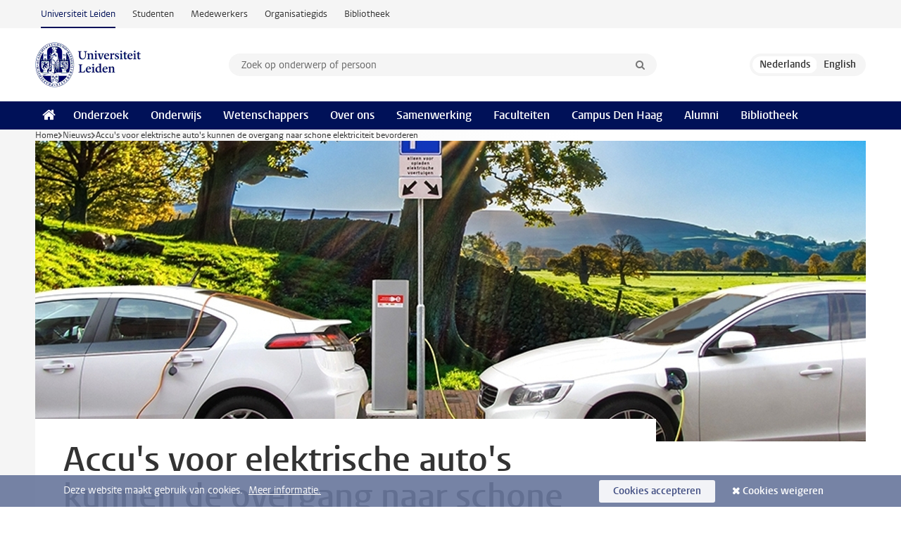

--- FILE ---
content_type: text/html;charset=UTF-8
request_url: https://www.universiteitleiden.nl/nieuws/2023/01/accus-voor-elektrische-autos-kunnen-de-overgang-naar-schone-elektriciteit-bevorderen
body_size: 7686
content:
<!DOCTYPE html>
<html lang="nl" data-version="1.217.00" >
<head>


















<!-- standard page html head -->

    <title>Accu's voor elektrische auto's kunnen de overgang naar schone elektriciteit bevorderen - Universiteit Leiden</title>
        <meta name="google-site-verification" content="o8KYuFAiSZi6QWW1wxqKFvT1WQwN-BxruU42si9YjXw"/>
        <meta name="google-site-verification" content="hRUxrqIARMinLW2dRXrPpmtLtymnOTsg0Pl3WjHWQ4w"/>

        <link rel="canonical" href="https://www.universiteitleiden.nl/nieuws/2023/01/accus-voor-elektrische-autos-kunnen-de-overgang-naar-schone-elektriciteit-bevorderen"/>
<!-- icons -->
    <link rel="shortcut icon" href="/design-1.1/assets/icons/favicon.ico"/>
    <link rel="icon" type="image/png" sizes="32x32" href="/design-1.1/assets/icons/icon-32px.png"/>
    <link rel="icon" type="image/png" sizes="96x96" href="/design-1.1/assets/icons/icon-96px.png"/>
    <link rel="icon" type="image/png" sizes="195x195" href="/design-1.1/assets/icons/icon-195px.png"/>

    <link rel="apple-touch-icon" href="/design-1.1/assets/icons/icon-120px.png"/> <!-- iPhone retina -->
    <link rel="apple-touch-icon" sizes="180x180"
          href="/design-1.1/assets/icons/icon-180px.png"/> <!-- iPhone 6 plus -->
    <link rel="apple-touch-icon" sizes="152x152"
          href="/design-1.1/assets/icons/icon-152px.png"/> <!-- iPad retina -->
    <link rel="apple-touch-icon" sizes="167x167"
          href="/design-1.1/assets/icons/icon-167px.png"/> <!-- iPad pro -->

    <meta charset="utf-8"/>
    <meta name="viewport" content="width=device-width, initial-scale=1"/>
    <meta http-equiv="X-UA-Compatible" content="IE=edge"/>

            <meta name="keywords" content="duurzame energie,duurzame universiteit,energie-innovatie,energietransitie,onderzoeksuniversiteit"/>
            <meta name="description" content="Al in 2030 kunnen batterijen in elektrische voertuigen wereldwijd volledig voorzien in de behoefte aan kortetermijnopslag van elektriciteit. Door ze aan te sluiten op het elektriciteitsnet kunnen ze hun opgeslagen energie leveren, waardoor de energiezekerheid verbetert en hernieuwbare technologieën&hellip;"/>
            <meta name="organization" content="science,institute-of-environmental-sciences,industriele-ecologie"/>
            <meta name="doctype" content="news"/>
<meta name="application-name" content="search"
data-content-type="news"
data-content-category="news"
data-protected="false"
data-language="nl"
data-last-modified-date="2023-01-26"
data-publication-date="2023-01-24"
data-organization="science,institute-of-environmental-sciences,industriele-ecologie"
data-faculties="science"
data-uuid="862566b7-9fb1-4556-a0ce-085a89a07940"
data-website="external-site"
data-keywords="duurzame energie,duurzame universiteit,energie-innovatie,energietransitie,onderzoeksuniversiteit"
data-context="science,institute-of-environmental-sciences,industriele-ecologie"
/>    <!-- Bluesky -->
    <meta name="bluesky:card" content="summary_large_image">
    <meta name="bluesky:site" content="unileiden.bsky.social">
        <meta name="bluesky:title" content="Accu's voor elektrische auto's kunnen de overgang naar schone elektriciteit bevorderen">
        <meta name="bluesky:description" content="Al in 2030 kunnen batterijen in elektrische voertuigen wereldwijd volledig voorzien in de behoefte aan kortetermijnopslag van elektriciteit. Door ze aan te sluiten op het elektriciteitsnet kunnen ze hun opgeslagen energie leveren, waardoor de energiezekerheid verbetert en hernieuwbare technologieën&hellip;">


        <meta name="bluesky:image" content="https://www.universiteitleiden.nl/binaries/content/gallery/ul2/main-images/general/banner-afbeeldingen/230124-banner-elektrische-auto.jpg/230124-banner-elektrische-auto.jpg/d640x320">
    <!-- Twitter/X -->
    <meta name="twitter:card" content="summary_large_image">
    <meta name="twitter:site" content="@UniLeiden">
        <meta name="twitter:title" content="Accu's voor elektrische auto's kunnen de overgang naar schone elektriciteit bevorderen">
        <meta name="twitter:description" content="Al in 2030 kunnen batterijen in elektrische voertuigen wereldwijd volledig voorzien in de behoefte aan kortetermijnopslag van elektriciteit. Door ze aan te sluiten op het elektriciteitsnet kunnen ze hun opgeslagen energie leveren, waardoor de energiezekerheid verbetert en hernieuwbare technologieën&hellip;">


        <meta name="twitter:image" content="https://www.universiteitleiden.nl/binaries/content/gallery/ul2/main-images/general/banner-afbeeldingen/230124-banner-elektrische-auto.jpg/230124-banner-elektrische-auto.jpg/d640x320">
    <!-- Open Graph -->
        <meta property="og:title" content="Accu's voor elektrische auto's kunnen de overgang naar schone elektriciteit bevorderen"/>
    <meta property="og:type" content="website"/>
        <meta property="og:description" content="Al in 2030 kunnen batterijen in elektrische voertuigen wereldwijd volledig voorzien in de behoefte aan kortetermijnopslag van elektriciteit. Door ze aan te sluiten op het elektriciteitsnet kunnen ze hun opgeslagen energie leveren, waardoor de energiezekerheid verbetert en hernieuwbare technologieën&hellip;"/>
        <meta property="og:site_name" content="Universiteit Leiden"/>
        <meta property="og:locale" content="nl_NL"/>

        <meta property="og:image" content="https://www.universiteitleiden.nl/binaries/content/gallery/ul2/main-images/general/banner-afbeeldingen/230124-banner-elektrische-auto.jpg/230124-banner-elektrische-auto.jpg/d600x315"/>

        <meta property="og:url" content="https://www.universiteitleiden.nl/nieuws/2023/01/accus-voor-elektrische-autos-kunnen-de-overgang-naar-schone-elektriciteit-bevorderen"/>

<!-- Favicon and CSS -->

<link rel='shortcut icon' href="/design-1.1/assets/icons/favicon.ico"/>

    <link rel="stylesheet" href="/design-1.1/css/ul2external/screen.css?v=1.217.00"/>






<script>
var cookiesAccepted = 'false';
var internalTraffic = 'false';
</script>

<script>
window.dataLayer = window.dataLayer || [];
dataLayer.push({
event: 'Custom dimensions',
customDimensionData: {
faculty: 'Science | Leiden University',
facultyInstitute: 'Institute of Environmental Sciences (CML) | Department of Industrial Ecology',
language: 'nl',
pageType: 'news',
publicationDate: '2023-01-24',
cookiesAccepted: window.cookiesAccepted,
},
user: {
internalTraffic: window.internalTraffic,
}
});
</script>
<!-- Google Tag Manager -->
<script>(function (w, d, s, l, i) {
w[l] = w[l] || [];
w[l].push({
'gtm.start':
new Date().getTime(), event: 'gtm.js'
});
var f = d.getElementsByTagName(s)[0],
j = d.createElement(s), dl = l != 'dataLayer' ? '&l=' + l : '';
j.async = true;
j.src =
'https://www.googletagmanager.com/gtm.js?id=' + i + dl;
f.parentNode.insertBefore(j, f);
})(window, document, 'script', 'dataLayer', 'GTM-P7SF446');
</script>
<!-- End Google Tag Manager -->



<!-- this line enables the loading of asynchronous components (together with the headContributions at the bottom) -->
<!-- Header Scripts -->
</head>
<body class=" left--detail">
<!-- To enable JS-based styles: -->
<script> document.body.className += ' js'; </script>
<div class="skiplinks">
<a href="#content" class="skiplink">Ga naar hoofdinhoud</a>
</div><div class="header-container"><div class="top-nav-section">
<nav class="top-nav wrapper js_mobile-fit-menu-items" data-show-text="toon alle" data-hide-text="verberg" data-items-text="menu onderdelen">
<ul id="sites-menu">
<li>
<a class="active track-event"
href="/"
data-event-category="external-site"
data-event-label="Topmenu external-site"
>Universiteit Leiden</a>
</li>
<li>
<a class=" track-event"
href="https://www.student.universiteitleiden.nl/"
data-event-category="student-site"
data-event-label="Topmenu external-site"
>Studenten</a>
</li>
<li>
<a class=" track-event"
href="https://www.medewerkers.universiteitleiden.nl/"
data-event-category="staffmember-site"
data-event-label="Topmenu external-site"
>Medewerkers</a>
</li>
<li>
<a class=" track-event"
href="https://www.organisatiegids.universiteitleiden.nl/"
data-event-category="org-site"
data-event-label="Topmenu external-site"
>Organisatiegids</a>
</li>
<li>
<a class=" track-event"
href="https://www.bibliotheek.universiteitleiden.nl/"
data-event-category="library-site"
data-event-label="Topmenu external-site"
>Bibliotheek</a>
</li>
</ul>
</nav>
</div>
<header id="header-main" class="wrapper clearfix">
<h1 class="logo">
<a href="/">
<img width="151" height="64" src="/design-1.1/assets/images/zegel.png" alt="Universiteit Leiden"/>
</a>
</h1><!-- Standard page searchbox -->
<form id="search" method="get" action="searchresults-main">
<input type="hidden" name="website" value="external-site"/>
<fieldset>
<legend>Zoek op onderwerp of persoon en selecteer categorie</legend>
<label for="search-field">Zoekterm</label>
<input id="search-field" type="search" name="q" data-suggest="https://www.universiteitleiden.nl/async/searchsuggestions"
data-wait="100" data-threshold="3"
value="" placeholder="Zoek op onderwerp of persoon"/>
<ul class="options">
<li>
<a href="/zoeken" data-hidden='' data-hint="Zoek op onderwerp of persoon">
Alle categorieën </a>
</li>
<li>
<a href="/zoeken" data-hidden='{"content-category":"staffmember"}' data-hint="Zoek op&nbsp;personen">
Personen
</a>
</li>
<li>
<a href="/zoeken" data-hidden='{"content-category":"education"}' data-hint="Zoek op&nbsp;onderwijs">
Onderwijs
</a>
</li>
<li>
<a href="/zoeken" data-hidden='{"content-category":"research"}' data-hint="Zoek op&nbsp;onderzoek">
Onderzoek
</a>
</li>
<li>
<a href="/zoeken" data-hidden='{"content-category":"news"}' data-hint="Zoek op&nbsp;nieuws">
Nieuws
</a>
</li>
<li>
<a href="/zoeken" data-hidden='{"content-category":"event"}' data-hint="Zoek op&nbsp;agenda">
Agenda
</a>
</li>
<li>
<a href="/zoeken" data-hidden='{"content-category":"dossier"}' data-hint="Zoek op&nbsp;dossiers">
Dossiers
</a>
</li>
<li>
<a href="/zoeken" data-hidden='{"content-category":"location"}' data-hint="Zoek op&nbsp;locaties">
Locaties
</a>
</li>
<li>
<a href="/zoeken" data-hidden='{"content-category":"course"}' data-hint="Zoek op&nbsp;cursussen">
Cursussen
</a>
</li>
<li>
<a href="/zoeken" data-hidden='{"content-category":"vacancy"}' data-hint="Zoek op&nbsp;vacatures">
Vacatures
</a>
</li>
<li>
<a href="/zoeken" data-hidden='{"content-category":"general"}' data-hint="Zoek op&nbsp;overig">
Overig
</a>
</li>
<li>
<a href="/zoeken" data-hidden='{"keywords":"true"}' data-hint="Zoek op&nbsp;trefwoorden">
Trefwoorden
</a>
</li>
</ul>
<button class="submit" type="submit">
<span>Zoeken</span>
</button>
</fieldset>
</form><div class="language-btn-group">
<span class="btn active">
<abbr title="Nederlands">nl</abbr>
</span>
<a href="https://www.universiteitleiden.nl/en/news/2023/01/electric-car-batteries-can-help-drive-the-clean-electricity-transition" class="btn">
<abbr title="English">en</abbr>
</a>
</div>
</header><nav id="main-menu" class="main-nav js_nav--disclosure" data-nav-label="Menu" data-hamburger-destination="header-main">
<ul class="wrapper">
<li><a class="home" href="/"><span>Home</span></a></li>
<li>
<a href="/onderzoek" >Onderzoek</a>
</li>
<li>
<a href="/onderwijs" >Onderwijs</a>
</li>
<li>
<a href="/wetenschappers" >Wetenschappers</a>
</li>
<li>
<a href="/over-ons" >Over ons</a>
</li>
<li>
<a href="/samenwerking" >Samenwerking</a>
</li>
<li>
<a href="/over-ons/bestuur/faculteiten" >Faculteiten</a>
</li>
<li>
<a href="/den-haag" >Campus Den Haag</a>
</li>
<li>
<a href="/alumni" >Alumni</a>
</li>
<li>
<a href="https://www.bibliotheek.universiteitleiden.nl" >Bibliotheek</a>
</li>
</ul>
</nav>
</div>
<div class="main-container">
<div class="main wrapper clearfix">

<!-- main Student and Staff pages -->

<nav class="breadcrumb" aria-label="Breadcrumb" id="js_breadcrumbs" data-show-text="toon alle" data-hide-text="verberg" data-items-text="broodkruimels">
<ol id="breadcrumb-list">
<li>
<a href="/">Home</a>
</li>
<li>
<a href="/nieuws">
Nieuws
</a>
</li>
<li>Accu's voor elektrische auto's kunnen de overgang naar schone elektriciteit bevorderen</li>
</ol>
</nav>

















<article id="content" class="left--detail__layout">







<figure class="hero">
    <img src="/binaries/content/gallery/ul2/main-images/general/banner-afbeeldingen/230124-banner-elektrische-auto.jpg/230124-banner-elektrische-auto.jpg/d1180x428" alt=""  />
        <figcaption class="credit">


        </figcaption>
</figure>
    <header class="article-header has-hero">
        <h1>Accu's voor elektrische auto's kunnen de overgang naar schone elektriciteit bevorderen</h1>
        <p class="by-line">

                <time datetime="2023-01-24"> 24 januari 2023</time>
        </p>
    </header>

    <div class="article-main-content">
        <div>
            <p class="intro">Al in 2030 kunnen batterijen in elektrische voertuigen wereldwijd volledig voorzien in de behoefte aan kortetermijnopslag van elektriciteit. Door ze aan te sluiten op het elektriciteitsnet kunnen ze hun opgeslagen energie leveren, waardoor de energiezekerheid verbetert en hernieuwbare technologieën het net kunnen vergroenen.</p>

            <div class="indent">
<p>Onderzoekers van het Instituut voor Milieuwetenschappen Leiden (CML) publiceerden in samenwerking met het Amerikaanse National Renewable Energy Laboratory, hun paper over deze mogelijkheden op 17 januari in Nature Communications.</p><p>Het vervangen van benzine- door elektrische voertuigen kan goed nieuws zijn voor de energietransitie, maar er zijn grote uitdagingen bij het voorkomen van een overbelast net en het voldoen aan de vraag. Met de juiste aanpak kunnen elektrische voertuigen de energietransitie mogelijk maken door de dagelijks wisselende energieopbrengsten uit hernieuwbare energiebronnen, zoals zon en wind, af te vlakken.</p>    <h2>Opladen en terugleveren van energie</h2>
<p>Elektrische voertuigen kunnen worden gezien in termen van vervoer, maar het zijn ook energieopslagapparaten. Met de juiste technologieën en coördinatie kunnen ze worden opgeladen wanneer er veel wind en zon is en worden ontladen wanneer de vraag groot is en het weer donker en windstil is.&nbsp;</p><p>Stel je voor dat je thuiskomt met een 80 procent opgeladen accu van je auto, hem aansluit en hem het elektriciteitsnet laat voeden tijdens de piekvraag naar elektriciteit, wanneer mensen thuiskomen om te koken en te ontspannen. Een slim apparaat zou de auto 's avonds op intelligente wijze ontladen en ‘s nachts opladen wanneer de vraag laag en de wind sterk is, zodat de auto de volgende ochtend genoeg opgeladen is voor de rit naar werk. Op het werk kan er weer geladen worden terwijl de zon schijnt.</p>    <h2>Opslagcapaciteit van auto's</h2>
<p>Hoofdauteur Chengjian Xu en collega's onderzochten in hoeverre voertuigaccu's praktisch kunnen voorzien in de behoefte aan kortetermijnopslag van elektriciteit. Hoewel ze erkennen dat ze niet zeker weten hoe ons rijgedrag zich zal ontwikkelen, of welke innovaties er op het gebied van batterijontwikkeling in het verschiet liggen, gebruikten ze een geïntegreerd model en keken ze vooruit tot 2050. Ze hielden rekening met verschillende trends en beperkingen, zoals de groei van de markt voor elektrische voertuigen, de dagelijkse rijgewoonten en de klimaateffecten op de degradatie van batterijen. 'Zo konden we de opslagcapaciteit berekenen', aldus Xu, die na zijn recente promotie in Leiden onderzoek gaat doen naar circulaire zonnepanelen aan de TU Delft.&nbsp;</p>    <h2>Een tweede leven voor batterijen</h2>
<p>De onderzoekers namen ook het gebruik van batterijen mee, nadat ze niet meer goed genoeg zijn om mee te rijden. Bernhard Steubing, auteur van het werk, merkt op: 'Wanneer de capaciteit van voertuigaccu's is afgenomen tot ongeveer 70 tot 80 procent, zijn ze meestal niet goed genoeg voor voertuigen, maar nog wel goed genoeg om te worden gebruikt voor de opslag en levering van stroom binnen het net. We kunnen ze uit voertuigen halen en ze een extra leven geven in stationaire opslag op het net.'</p><p>Ze ontdekten dat batterijen al in 2030 volledig kunnen voorzien in de behoefte aan stroomopslag op korte termijn. Bovendien hoeft niet iedereen mee te doen. Er zijn slechts lage deelnamepercentages van 12-43 procent nodig om te voorzien in de vraag naar kortetermijnopslag op het net, afhankelijk van het land.</p><p>Paul Behrens, auteur van het werk, voegt daaraan toe: ‘Het aantal elektrische voertuigen op de weg zal de komende decennia snel toenemen, wat een enorm potentieel oplevert voor energieopslag die de schone nettechnologieën kan helpen superchargen. Als we deze batterijen niet gebruiken, zouden we extra 'stationaire' batterijen moeten bouwen om energie op te slaan, wat resulteert in nog meer materialen en meer afhankelijkheid van fragiele toeleveringsketens.’</p>    <h2>Coördinatie is dringend</h2>
<p>De kans benutten zal echter een uitdaging zijn. Eigenaars van elektrische voertuigen moeten over de juiste apparatuur beschikken, hun auto's aansluiten en een energieplan afsluiten waarmee ze als leverancier aan de energiemarkt kunnen deelnemen. De eigenaar kan dan geld verdienen door op strategische momenten stroom van het net te halen en deze aan het net terug te geven wanneer dat nodig is. Zoals hoofdauteur Chengjian Xu echter opmerkt: ‘We weten dat deze technologieën voor energiezekerheid kunnen zorgen, maar er is onvoldoende coördinatie tussen overheid, technologieleveranciers, autofabrikanten en het elektriciteitsnet om deze kans nu te benutten.’</p><p>Er zijn veel problemen met gemeenschappelijke oplaadnormen en -technologieën en veel auto's worden nog niet geleverd met de hardware die nodig is om deze voeding van het net mogelijk te maken. Auteur Arnold Tukker voegt daaraan toe: ‘De komende jaren zullen er steeds meer elektrische voertuigen verkocht worden. Er bestaat een reëel gevaar dat miljoenen van die voertuigen niet over de vereiste apparatuur beschikken om dit opslagpotentieel te benutten, wat zal leiden tot dure aanpassingen achteraf of een lagere deelname.’</p>

<p>&nbsp;</p>

<p><em>Hoofdfoto: Pixabay.com / Joenomias</em></p>


<ul class="tags">
        <li>
            <a href="/zoeken?keywords=true&website=external-site&q=duurzame+energie">duurzame energie</a>
        </li>
        <li>
            <a href="/zoeken?keywords=true&website=external-site&q=duurzame+universiteit">duurzame universiteit</a>
        </li>
        <li>
            <a href="/zoeken?keywords=true&website=external-site&q=energie-innovatie">energie-innovatie</a>
        </li>
        <li>
            <a href="/zoeken?keywords=true&website=external-site&q=energietransitie">energietransitie</a>
        </li>
        <li>
            <a href="/zoeken?keywords=true&website=external-site&q=onderzoeksuniversiteit">onderzoeksuniversiteit</a>
        </li>
</ul>

                <section class="share">

<!-- Social Media icons 1.1 -->

<a class="facebook" href="http://www.facebook.com/sharer/sharer.php?u=https%3A%2F%2Fwww.universiteitleiden.nl%2Fnieuws%2F2023%2F01%2Faccus-voor-elektrische-autos-kunnen-de-overgang-naar-schone-elektriciteit-bevorderen"><span class="visually-hidden">Delen op Facebook</span></a>
<a class="bluesky" href="https://bsky.app/intent/compose?text=Accu%27s+voor+elektrische+auto%27s+kunnen+de+overgang+naar+schone+elektriciteit+bevorderen+https%3A%2F%2Fwww.universiteitleiden.nl%2Fnieuws%2F2023%2F01%2Faccus-voor-elektrische-autos-kunnen-de-overgang-naar-schone-elektriciteit-bevorderen"><span class="visually-hidden">Delen via Bluesky</span></a>
<a class="linkedin" href="http://www.linkedin.com/shareArticle?mini=true&title=Accu%27s+voor+elektrische+auto%27s+kunnen+de+overgang+naar+schone+elektriciteit+bevorderen&url=https%3A%2F%2Fwww.universiteitleiden.nl%2Fnieuws%2F2023%2F01%2Faccus-voor-elektrische-autos-kunnen-de-overgang-naar-schone-elektriciteit-bevorderen"><span class="visually-hidden">Delen op LinkedIn</span></a>
<a class="whatsapp" href="whatsapp://send?text=Accu%27s+voor+elektrische+auto%27s+kunnen+de+overgang+naar+schone+elektriciteit+bevorderen+https%3A%2F%2Fwww.universiteitleiden.nl%2Fnieuws%2F2023%2F01%2Faccus-voor-elektrische-autos-kunnen-de-overgang-naar-schone-elektriciteit-bevorderen"><span class="visually-hidden">Delen via WhatsApp</span></a>
<a class="mastodon" href="https://mastodon.social/share?text=Accu%27s+voor+elektrische+auto%27s+kunnen+de+overgang+naar+schone+elektriciteit+bevorderen&url=https%3A%2F%2Fwww.universiteitleiden.nl%2Fnieuws%2F2023%2F01%2Faccus-voor-elektrische-autos-kunnen-de-overgang-naar-schone-elektriciteit-bevorderen"><span class="visually-hidden">Delen via Mastodon</span></a>

                <a href="mailto:mailto: nieuws@leidenuniv.nl">Mail de redactie</a>
                </section>
            </div>

        </div>
    </div>













<aside>

        <div class="box paginated" data-per-page="10" data-prev="" data-next="">
            <div class="box-header">
                <h2>Onderwijs</h2>
            </div>
            <div class="box-content">
                <ul class="bulleted">
                        <li>
                                <a href="/onderwijs/opleidingen/master/industrial-ecology">Industrial Ecology (MSc)</a>
                        </li>
                </ul>
            </div>
        </div>







<div class="box paginated" data-per-page="10" data-prev="" data-next="">
    <div class="box-header">
            <h2>Wetenschappers</h2>
    </div>
    <div class="box-content">
        <ul class="scientists">
                    <li>





<a href="/medewerkers/chengjian-xu">




                    <img src="/binaries/content/gallery/ul2/portraits/science/x/xu_chengjian_200_250.jpg/xu_chengjian_200_250.jpg/d64x64"  alt="" width="64" height="64" />
    <div>
        <strong>Chengjian Xu</strong>
            <span class="meta">Gast onderzoeker</span>
    </div>
</a>
                    </li>
                    <li>





<a href="/medewerkers/paul-behrens">




                    <img src="/binaries/content/gallery/ul2/portraits/science/b/paul-behrens.jpg/paul-behrens.jpg/d64x64"  alt="" width="64" height="64" />
    <div>
        <strong>Paul Behrens</strong>
            <span class="meta">Universitair hoofddocent</span>
    </div>
</a>
                    </li>
                    <li>





<a href="/medewerkers/bernhard-steubing">




                    <img src="/binaries/content/gallery/ul2/portraits/science/s/bernhard-steubing---cml.jpg/bernhard-steubing---cml.jpg/d64x64"  alt="" width="64" height="64" />
    <div>
        <strong>Bernhard Steubing</strong>
            <span class="meta">Universitair hoofddocent</span>
    </div>
</a>
                    </li>
                    <li>





<a href="/medewerkers/arnold-tukker">




                    <img src="/binaries/content/gallery/ul2/portraits/science/t/tukker-arnold-cml.jpg/tukker-arnold-cml.jpg/d64x64"  alt="" width="64" height="64" />
    <div>
        <strong>Arnold Tukker</strong>
            <span class="meta">Hoogleraar</span>
    </div>
</a>
                    </li>
        </ul>
    </div>
</div>

        <div class="box paginated" data-per-page="10" data-prev="" data-next="">
            <div class="box-header">
                <h2>Organisatie</h2>
            </div>
            <div class="box-content">
                <ul class="bulleted">
                        <li>
                                <a href="/wiskunde-en-natuurwetenschappen">Wiskunde en Natuurwetenschappen</a>
                        </li>
                        <li>
                                <a href="/wiskunde-en-natuurwetenschappen/milieuwetenschappen">Centrum voor Milieuwetenschappen Leiden (CML)</a>
                        </li>
                        <li>
                                <a href="/wiskunde-en-natuurwetenschappen/milieuwetenschappen/afdeling-industriele-ecologie">Afdeling Industriële Ecologie</a>
                        </li>
                </ul>
            </div>
        </div>

</aside>
</article>

</div>
</div><div class="footer-container">
<footer class="wrapper clearfix">
<section>
<h2>Studiekeuze</h2>
<ul>
<li>
<a href="/onderwijs/bachelors">Bacheloropleidingen</a>
</li>
<li>
<a href="/onderwijs/masters">Masteropleidingen</a>
</li>
<li>
<a href="/wetenschappers/promoveren">PhD-programma's</a>
</li>
<li>
<a href="/onderwijs/onderwijs-voor-professionals">Onderwijs voor professionals</a>
</li>
<li>
<a href="/en/education/other-modes-of-study/summer-schools">Summer Schools</a>
</li>
<li>
<a href="/onderwijs/bachelors/voorlichtingsactiviteiten/open-dagen">Open dagen</a>
</li>
<li>
<a href="/onderwijs/masters/voorlichtingsactiviteiten/master-open-dagen">Master Open Dag</a>
</li>
</ul>
</section>
<section>
<h2>Organisatie</h2>
<ul>
<li>
<a href="/en/archaeology">Archeologie</a>
</li>
<li>
<a href="/geesteswetenschappen">Geesteswetenschappen</a>
</li>
<li>
<a href="/geneeskunde-lumc">Geneeskunde/LUMC</a>
</li>
<li>
<a href="/governance-and-global-affairs">Governance and Global Affairs</a>
</li>
<li>
<a href="/rechtsgeleerdheid">Rechtsgeleerdheid</a>
</li>
<li>
<a href="/sociale-wetenschappen">Sociale Wetenschappen</a>
</li>
<li>
<a href="/wiskunde-en-natuurwetenschappen">Wiskunde en Natuurwetenschappen</a>
</li>
<li>
<a href="/afrika-studiecentrum-leiden">Afrika-Studiecentrum Leiden</a>
</li>
<li>
<a href="/honours-academy">Honours Academy</a>
</li>
<li>
<a href="/iclon">ICLON</a>
</li>
<li>
<a href="https://www.organisatiegids.universiteitleiden.nl/faculteiten-en-instituten/international-institute-for-asian-studies">International Institute for Asian Studies</a>
</li>
</ul>
</section>
<section>
<h2>Over ons</h2>
<ul>
<li>
<a href="/werken-bij">Werken bij de Universiteit Leiden</a>
</li>
<li>
<a href="https://www.luf.nl/">Steun de Universiteit Leiden</a>
</li>
<li>
<a href="/alumni">Alumni</a>
</li>
<li>
<a href="/over-ons/impact">Impact</a>
</li>
<li>
<a href="https://www.leiden-delft-erasmus.nl/">Leiden-Delft-Erasmus Universities</a>
</li>
<li>
<a href="https://www.universiteitleiden.nl/locaties">Locaties</a>
</li>
<li>
<a href="https://www.organisatiegids.universiteitleiden.nl/reglementen/algemeen/universitaire-website-disclaimer">Disclaimer</a>
</li>
<li>
<a href="https://www.organisatiegids.universiteitleiden.nl/cookies">Cookies</a>
</li>
<li>
<a href="https://www.organisatiegids.universiteitleiden.nl/reglementen/algemeen/privacyverklaringen">Privacy</a>
</li>
<li>
<a href="/over-ons/contact">Contact</a>
</li>
</ul>
</section>
<section>
<h2>Volg ons</h2>
<ul>
<li>
<a href="https://web.universiteitleiden.nl/nieuwsbrief">Lees onze wekelijkse nieuwsbrief</a>
</li>
</ul>
<div class="share">
<a href="https://bsky.app/profile/unileiden.bsky.social" class="bluesky"><span class="visually-hidden">Volg ons op bluesky</span></a>
<a href="https://nl-nl.facebook.com/UniversiteitLeiden" class="facebook"><span class="visually-hidden">Volg ons op facebook</span></a>
<a href="https://www.youtube.com/user/UniversiteitLeiden" class="youtube"><span class="visually-hidden">Volg ons op youtube</span></a>
<a href="https://www.linkedin.com/company/leiden-university" class="linkedin"><span class="visually-hidden">Volg ons op linkedin</span></a>
<a href="https://instagram.com/universiteitleiden" class="instagram"><span class="visually-hidden">Volg ons op instagram</span></a>
<a href="https://mastodon.nl/@universiteitleiden" class="mastodon"><span class="visually-hidden">Volg ons op mastodon</span></a>
</div>
</section>
</footer>
</div><div class="cookies">
<div class="wrapper">
Deze website maakt gebruik van cookies.&nbsp;
<a href="https://www.organisatiegids.universiteitleiden.nl/cookies">
Meer informatie. </a>
<form action="/nieuws/2023/01/accus-voor-elektrische-autos-kunnen-de-overgang-naar-schone-elektriciteit-bevorderen?_hn:type=action&amp;_hn:ref=r84_r9" method="post">
<button type="submit" class="accept" name="cookie" value="accept">Cookies accepteren</button>
<button type="submit" class="reject" name="cookie" value="reject">Cookies weigeren</button>
</form>
</div>
</div><!-- bottom scripts -->
<script async defer src="/design-1.1/scripts/ul2.js?v=1.217.00" data-main="/design-1.1/scripts/ul2common/main.js"></script>
<!-- this line enables the loading of asynchronous components (together with the headContributions at the top) -->
</body>
</html>